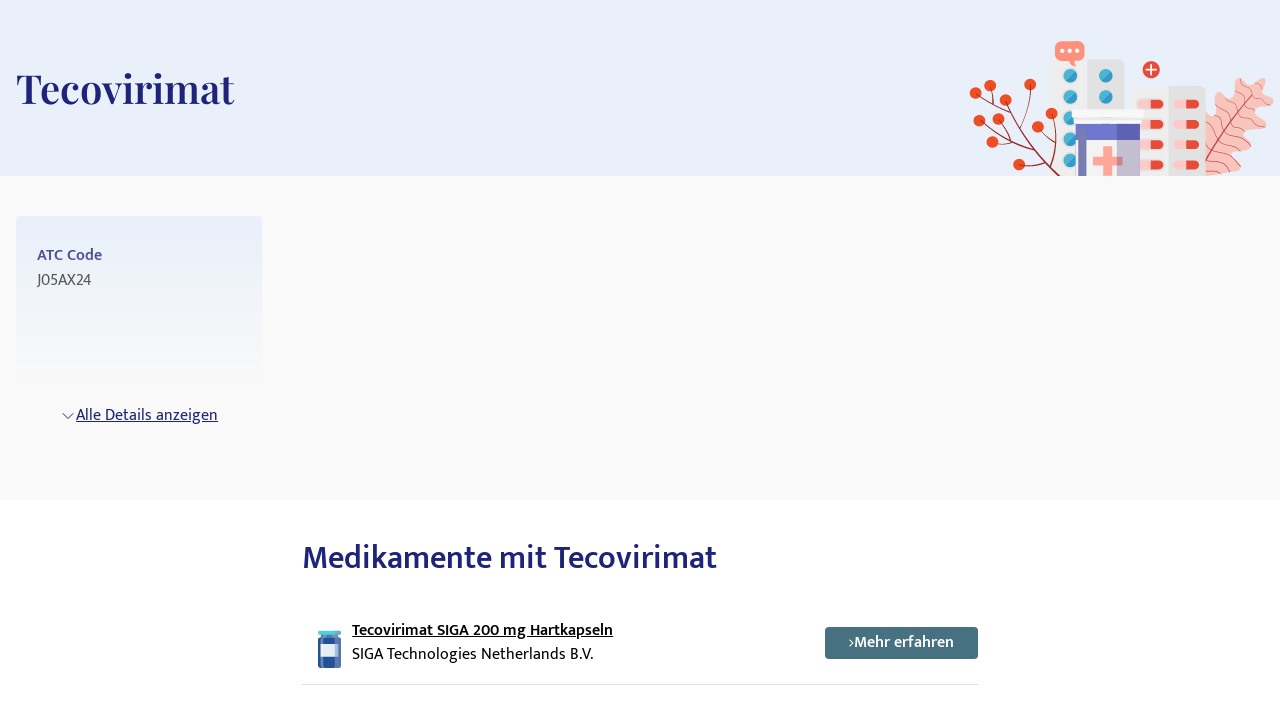

--- FILE ---
content_type: text/javascript; charset=utf-8
request_url: https://medikamio.com/_nuxt/Db51CcCC.js
body_size: 786
content:
import{_ as e,t,v as o,x as n}from"./CV3dHV0Q.js";const s={},_={width:"24",height:"24",viewBox:"0 0 24 24",fill:"none",xmlns:"http://www.w3.org/2000/svg"},c=n("path",{"fill-rule":"evenodd","clip-rule":"evenodd",d:"M14.3854 15.4457C11.7351 17.5684 7.85569 17.4013 5.3989 14.9445C2.76287 12.3085 2.76287 8.03464 5.3989 5.3986C8.03494 2.76256 12.3088 2.76256 14.9448 5.3986C17.4016 7.85538 17.5687 11.7348 15.446 14.3851L20.6017 19.5407C20.8946 19.8336 20.8946 20.3085 20.6017 20.6014C20.3088 20.8943 19.8339 20.8943 19.541 20.6014L14.3854 15.4457ZM6.45956 13.8839C4.40931 11.8336 4.40931 8.50951 6.45956 6.45926C8.50982 4.40901 11.8339 4.40901 13.8842 6.45926C15.9329 8.50801 15.9344 11.8287 13.8887 13.8794C13.8872 13.8809 13.8857 13.8823 13.8842 13.8839C13.8827 13.8854 13.8812 13.8869 13.8797 13.8884C11.8291 15.9341 8.50831 15.9326 6.45956 13.8839Z",fill:"#1D2479"},null,-1),l=[c];function r(i,d){return t(),o("svg",_,l)}const a=e(s,[["render",r]]);export{a as _};


--- FILE ---
content_type: text/javascript; charset=utf-8
request_url: https://medikamio.com/_nuxt/CY-ltsnA.js
body_size: 4946
content:
import{F as be}from"./CV3dHV0Q.js";var Oe=typeof globalThis<"u"?globalThis:typeof window<"u"?window:typeof global<"u"?global:typeof self<"u"?self:{};function Pe(O){return O&&O.__esModule&&Object.prototype.hasOwnProperty.call(O,"default")?O.default:O}var re={exports:{}};/*! algoliasearch-lite.umd.js | 4.23.3 | © Algolia, inc. | https://github.com/algolia/algoliasearch-client-javascript */(function(O,R){(function(H,C){O.exports=C()})(Oe,function(){function H(e,t,r){return t in e?Object.defineProperty(e,t,{value:r,enumerable:!0,configurable:!0,writable:!0}):e[t]=r,e}function C(e,t){var r=Object.keys(e);if(Object.getOwnPropertySymbols){var n=Object.getOwnPropertySymbols(e);t&&(n=n.filter(function(a){return Object.getOwnPropertyDescriptor(e,a).enumerable})),r.push.apply(r,n)}return r}function i(e){for(var t=1;t<arguments.length;t++){var r=arguments[t]!=null?arguments[t]:{};t%2?C(Object(r),!0).forEach(function(n){H(e,n,r[n])}):Object.getOwnPropertyDescriptors?Object.defineProperties(e,Object.getOwnPropertyDescriptors(r)):C(Object(r)).forEach(function(n){Object.defineProperty(e,n,Object.getOwnPropertyDescriptor(r,n))})}return e}function ne(e,t){if(e==null)return{};var r,n,a=function(s,o){if(s==null)return{};var c,d,l={},g=Object.keys(s);for(d=0;d<g.length;d++)c=g[d],o.indexOf(c)>=0||(l[c]=s[c]);return l}(e,t);if(Object.getOwnPropertySymbols){var u=Object.getOwnPropertySymbols(e);for(n=0;n<u.length;n++)r=u[n],t.indexOf(r)>=0||Object.prototype.propertyIsEnumerable.call(e,r)&&(a[r]=e[r])}return a}function j(e,t){return function(r){if(Array.isArray(r))return r}(e)||function(r,n){if(Symbol.iterator in Object(r)||Object.prototype.toString.call(r)==="[object Arguments]"){var a=[],u=!0,s=!1,o=void 0;try{for(var c,d=r[Symbol.iterator]();!(u=(c=d.next()).done)&&(a.push(c.value),!n||a.length!==n);u=!0);}catch(l){s=!0,o=l}finally{try{u||d.return==null||d.return()}finally{if(s)throw o}}return a}}(e,t)||function(){throw new TypeError("Invalid attempt to destructure non-iterable instance")}()}function E(e){return function(t){if(Array.isArray(t)){for(var r=0,n=new Array(t.length);r<t.length;r++)n[r]=t[r];return n}}(e)||function(t){if(Symbol.iterator in Object(t)||Object.prototype.toString.call(t)==="[object Arguments]")return Array.from(t)}(e)||function(){throw new TypeError("Invalid attempt to spread non-iterable instance")}()}function ae(e){var t,r="algoliasearch-client-js-".concat(e.key),n=function(){return t===void 0&&(t=e.localStorage||window.localStorage),t},a=function(){return JSON.parse(n().getItem(r)||"{}")},u=function(o){n().setItem(r,JSON.stringify(o))},s=function(){var o=e.timeToLive?1e3*e.timeToLive:null,c=a(),d=Object.fromEntries(Object.entries(c).filter(function(g){return j(g,2)[1].timestamp!==void 0}));if(u(d),o){var l=Object.fromEntries(Object.entries(d).filter(function(g){var h=j(g,2)[1],y=new Date().getTime();return!(h.timestamp+o<y)}));u(l)}};return{get:function(o,c){var d=arguments.length>2&&arguments[2]!==void 0?arguments[2]:{miss:function(){return Promise.resolve()}};return Promise.resolve().then(function(){s();var l=JSON.stringify(o);return a()[l]}).then(function(l){return Promise.all([l?l.value:c(),l!==void 0])}).then(function(l){var g=j(l,2),h=g[0],y=g[1];return Promise.all([h,y||d.miss(h)])}).then(function(l){return j(l,1)[0]})},set:function(o,c){return Promise.resolve().then(function(){var d=a();return d[JSON.stringify(o)]={timestamp:new Date().getTime(),value:c},n().setItem(r,JSON.stringify(d)),c})},delete:function(o){return Promise.resolve().then(function(){var c=a();delete c[JSON.stringify(o)],n().setItem(r,JSON.stringify(c))})},clear:function(){return Promise.resolve().then(function(){n().removeItem(r)})}}}function x(e){var t=E(e.caches),r=t.shift();return r===void 0?{get:function(n,a){var u=arguments.length>2&&arguments[2]!==void 0?arguments[2]:{miss:function(){return Promise.resolve()}},s=a();return s.then(function(o){return Promise.all([o,u.miss(o)])}).then(function(o){return j(o,1)[0]})},set:function(n,a){return Promise.resolve(a)},delete:function(n){return Promise.resolve()},clear:function(){return Promise.resolve()}}:{get:function(n,a){var u=arguments.length>2&&arguments[2]!==void 0?arguments[2]:{miss:function(){return Promise.resolve()}};return r.get(n,a,u).catch(function(){return x({caches:t}).get(n,a,u)})},set:function(n,a){return r.set(n,a).catch(function(){return x({caches:t}).set(n,a)})},delete:function(n){return r.delete(n).catch(function(){return x({caches:t}).delete(n)})},clear:function(){return r.clear().catch(function(){return x({caches:t}).clear()})}}}function D(){var e=arguments.length>0&&arguments[0]!==void 0?arguments[0]:{serializable:!0},t={};return{get:function(r,n){var a=arguments.length>2&&arguments[2]!==void 0?arguments[2]:{miss:function(){return Promise.resolve()}},u=JSON.stringify(r);if(u in t)return Promise.resolve(e.serializable?JSON.parse(t[u]):t[u]);var s=n(),o=a&&a.miss||function(){return Promise.resolve()};return s.then(function(c){return o(c)}).then(function(){return s})},set:function(r,n){return t[JSON.stringify(r)]=e.serializable?JSON.stringify(n):n,Promise.resolve(n)},delete:function(r){return delete t[JSON.stringify(r)],Promise.resolve()},clear:function(){return t={},Promise.resolve()}}}function oe(e){for(var t=e.length-1;t>0;t--){var r=Math.floor(Math.random()*(t+1)),n=e[t];e[t]=e[r],e[r]=n}return e}function Q(e,t){return t&&Object.keys(t).forEach(function(r){e[r]=t[r](e)}),e}function I(e){for(var t=arguments.length,r=new Array(t>1?t-1:0),n=1;n<t;n++)r[n-1]=arguments[n];var a=0;return e.replace(/%s/g,function(){return encodeURIComponent(r[a++])})}var J={WithinQueryParameters:0,WithinHeaders:1};function M(e,t){var r=e||{},n=r.data||{};return Object.keys(r).forEach(function(a){["timeout","headers","queryParameters","data","cacheable"].indexOf(a)===-1&&(n[a]=r[a])}),{data:Object.entries(n).length>0?n:void 0,timeout:r.timeout||t,headers:r.headers||{},queryParameters:r.queryParameters||{},cacheable:r.cacheable}}var S={Read:1,Write:2,Any:3},V=1,ue=2,z=3;function U(e){var t=arguments.length>1&&arguments[1]!==void 0?arguments[1]:V;return i(i({},e),{},{status:t,lastUpdate:Date.now()})}function _(e){return typeof e=="string"?{protocol:"https",url:e,accept:S.Any}:{protocol:e.protocol||"https",url:e.url,accept:e.accept||S.Any}}var L="GET",A="POST";function se(e,t){return Promise.all(t.map(function(r){return e.get(r,function(){return Promise.resolve(U(r))})})).then(function(r){var n=r.filter(function(s){return function(o){return o.status===V||Date.now()-o.lastUpdate>12e4}(s)}),a=r.filter(function(s){return function(o){return o.status===z&&Date.now()-o.lastUpdate<=12e4}(s)}),u=[].concat(E(n),E(a));return{getTimeout:function(s,o){return(a.length===0&&s===0?1:a.length+3+s)*o},statelessHosts:u.length>0?u.map(function(s){return _(s)}):t}})}function G(e,t,r,n){var a=[],u=function(h,y){if(!(h.method===L||h.data===void 0&&y.data===void 0)){var m=Array.isArray(h.data)?h.data:i(i({},h.data),y.data);return JSON.stringify(m)}}(r,n),s=function(h,y){var m=i(i({},h.headers),y.headers),v={};return Object.keys(m).forEach(function(w){var b=m[w];v[w.toLowerCase()]=b}),v}(e,n),o=r.method,c=r.method!==L?{}:i(i({},r.data),n.data),d=i(i(i({"x-algolia-agent":e.userAgent.value},e.queryParameters),c),n.queryParameters),l=0,g=function h(y,m){var v=y.pop();if(v===void 0)throw{name:"RetryError",message:"Unreachable hosts - your application id may be incorrect. If the error persists, contact support@algolia.com.",transporterStackTrace:$(a)};var w={data:u,headers:s,method:o,url:ce(v,r.path,d),connectTimeout:m(l,e.timeouts.connect),responseTimeout:m(l,n.timeout)},b=function(p){var f={request:w,response:p,host:v,triesLeft:y.length};return a.push(f),f},k={onSuccess:function(p){return function(f){try{return JSON.parse(f.content)}catch(P){throw function(q,T){return{name:"DeserializationError",message:q,response:T}}(P.message,f)}}(p)},onRetry:function(p){var f=b(p);return p.isTimedOut&&l++,Promise.all([e.logger.info("Retryable failure",B(f)),e.hostsCache.set(v,U(v,p.isTimedOut?z:ue))]).then(function(){return h(y,m)})},onFail:function(p){throw b(p),function(f,P){var q=f.content,T=f.status,N=q;try{N=JSON.parse(q).message}catch{}return function(F,W,ye){return{name:"ApiError",message:F,status:W,transporterStackTrace:ye}}(N,T,P)}(p,$(a))}};return e.requester.send(w).then(function(p){return function(f,P){return function(q){var T=q.status;return q.isTimedOut||function(N){var F=N.isTimedOut,W=N.status;return!F&&~~W==0}(q)||~~(T/100)!=2&&~~(T/100)!=4}(f)?P.onRetry(f):~~(f.status/100)==2?P.onSuccess(f):P.onFail(f)}(p,k)})};return se(e.hostsCache,t).then(function(h){return g(E(h.statelessHosts).reverse(),h.getTimeout)})}function ie(e){var t={value:"Algolia for JavaScript (".concat(e,")"),add:function(r){var n="; ".concat(r.segment).concat(r.version!==void 0?" (".concat(r.version,")"):"");return t.value.indexOf(n)===-1&&(t.value="".concat(t.value).concat(n)),t}};return t}function ce(e,t,r){var n=K(r),a="".concat(e.protocol,"://").concat(e.url,"/").concat(t.charAt(0)==="/"?t.substr(1):t);return n.length&&(a+="?".concat(n)),a}function K(e){return Object.keys(e).map(function(t){return I("%s=%s",t,(r=e[t],Object.prototype.toString.call(r)==="[object Object]"||Object.prototype.toString.call(r)==="[object Array]"?JSON.stringify(e[t]):e[t]));var r}).join("&")}function $(e){return e.map(function(t){return B(t)})}function B(e){var t=e.request.headers["x-algolia-api-key"]?{"x-algolia-api-key":"*****"}:{};return i(i({},e),{},{request:i(i({},e.request),{},{headers:i(i({},e.request.headers),t)})})}var le=function(e){var t=e.appId,r=function(a,u,s){var o={"x-algolia-api-key":s,"x-algolia-application-id":u};return{headers:function(){return a===J.WithinHeaders?o:{}},queryParameters:function(){return a===J.WithinQueryParameters?o:{}}}}(e.authMode!==void 0?e.authMode:J.WithinHeaders,t,e.apiKey),n=function(a){var u=a.hostsCache,s=a.logger,o=a.requester,c=a.requestsCache,d=a.responsesCache,l=a.timeouts,g=a.userAgent,h=a.hosts,y=a.queryParameters,m={hostsCache:u,logger:s,requester:o,requestsCache:c,responsesCache:d,timeouts:l,userAgent:g,headers:a.headers,queryParameters:y,hosts:h.map(function(v){return _(v)}),read:function(v,w){var b=M(w,m.timeouts.read),k=function(){return G(m,m.hosts.filter(function(f){return(f.accept&S.Read)!=0}),v,b)};if((b.cacheable!==void 0?b.cacheable:v.cacheable)!==!0)return k();var p={request:v,mappedRequestOptions:b,transporter:{queryParameters:m.queryParameters,headers:m.headers}};return m.responsesCache.get(p,function(){return m.requestsCache.get(p,function(){return m.requestsCache.set(p,k()).then(function(f){return Promise.all([m.requestsCache.delete(p),f])},function(f){return Promise.all([m.requestsCache.delete(p),Promise.reject(f)])}).then(function(f){var P=j(f,2);return P[0],P[1]})})},{miss:function(f){return m.responsesCache.set(p,f)}})},write:function(v,w){return G(m,m.hosts.filter(function(b){return(b.accept&S.Write)!=0}),v,M(w,m.timeouts.write))}};return m}(i(i({hosts:[{url:"".concat(t,"-dsn.algolia.net"),accept:S.Read},{url:"".concat(t,".algolia.net"),accept:S.Write}].concat(oe([{url:"".concat(t,"-1.algolianet.com")},{url:"".concat(t,"-2.algolianet.com")},{url:"".concat(t,"-3.algolianet.com")}]))},e),{},{headers:i(i(i({},r.headers()),{"content-type":"application/x-www-form-urlencoded"}),e.headers),queryParameters:i(i({},r.queryParameters()),e.queryParameters)}));return Q({transporter:n,appId:t,addAlgoliaAgent:function(a,u){n.userAgent.add({segment:a,version:u})},clearCache:function(){return Promise.all([n.requestsCache.clear(),n.responsesCache.clear()]).then(function(){})}},e.methods)},fe=function(e){return function(t,r){return t.method===L?e.transporter.read(t,r):e.transporter.write(t,r)}},X=function(e){return function(t){var r=arguments.length>1&&arguments[1]!==void 0?arguments[1]:{},n={transporter:e.transporter,appId:e.appId,indexName:t};return Q(n,r.methods)}},Y=function(e){return function(t,r){var n=t.map(function(a){return i(i({},a),{},{params:K(a.params||{})})});return e.transporter.read({method:A,path:"1/indexes/*/queries",data:{requests:n},cacheable:!0},r)}},Z=function(e){return function(t,r){return Promise.all(t.map(function(n){var a=n.params,u=a.facetName,s=a.facetQuery,o=ne(a,["facetName","facetQuery"]);return X(e)(n.indexName,{methods:{searchForFacetValues:ee}}).searchForFacetValues(u,s,i(i({},r),o))}))}},me=function(e){return function(t,r,n){return e.transporter.read({method:A,path:I("1/answers/%s/prediction",e.indexName),data:{query:t,queryLanguages:r},cacheable:!0},n)}},de=function(e){return function(t,r){return e.transporter.read({method:A,path:I("1/indexes/%s/query",e.indexName),data:{query:t},cacheable:!0},r)}},ee=function(e){return function(t,r,n){return e.transporter.read({method:A,path:I("1/indexes/%s/facets/%s/query",e.indexName,t),data:{facetQuery:r},cacheable:!0},n)}},he=1,pe=2,ge=3,ve=function(e){return function(t,r){var n=t.map(function(a){return i(i({},a),{},{threshold:a.threshold||0})});return e.transporter.read({method:A,path:"1/indexes/*/recommendations",data:{requests:n},cacheable:!0},r)}};function te(e,t,r){var n,a={appId:e,apiKey:t,timeouts:{connect:1,read:2,write:30},requester:{send:function(u){return new Promise(function(s){var o=new XMLHttpRequest;o.open(u.method,u.url,!0),Object.keys(u.headers).forEach(function(g){return o.setRequestHeader(g,u.headers[g])});var c,d=function(g,h){return setTimeout(function(){o.abort(),s({status:0,content:h,isTimedOut:!0})},1e3*g)},l=d(u.connectTimeout,"Connection timeout");o.onreadystatechange=function(){o.readyState>o.OPENED&&c===void 0&&(clearTimeout(l),c=d(u.responseTimeout,"Socket timeout"))},o.onerror=function(){o.status===0&&(clearTimeout(l),clearTimeout(c),s({content:o.responseText||"Network request failed",status:o.status,isTimedOut:!1}))},o.onload=function(){clearTimeout(l),clearTimeout(c),s({content:o.responseText,status:o.status,isTimedOut:!1})},o.send(u.data)})}},logger:(n=ge,{debug:function(u,s){return he>=n&&console.debug(u,s),Promise.resolve()},info:function(u,s){return pe>=n&&console.info(u,s),Promise.resolve()},error:function(u,s){return console.error(u,s),Promise.resolve()}}),responsesCache:D(),requestsCache:D({serializable:!1}),hostsCache:x({caches:[ae({key:"".concat("4.23.3","-").concat(e)}),D()]}),userAgent:ie("4.23.3").add({segment:"Browser",version:"lite"}),authMode:J.WithinQueryParameters};return le(i(i(i({},a),r),{},{methods:{search:Y,searchForFacetValues:Z,multipleQueries:Y,multipleSearchForFacetValues:Z,customRequest:fe,initIndex:function(u){return function(s){return X(u)(s,{methods:{search:de,searchForFacetValues:ee,findAnswers:me}})}},getRecommendations:ve}}))}return te.version="4.23.3",te})})(re);var we=re.exports;const qe=Pe(we);function Se(O){const{locale:R}=be();return qe("V6HN0OQV60","0536e67d3ecef73d3c919d9ab2ba87a0").initIndex(`${O}_${O==="posts"?R.split("-")[0]:R}`)}export{Se as u};
